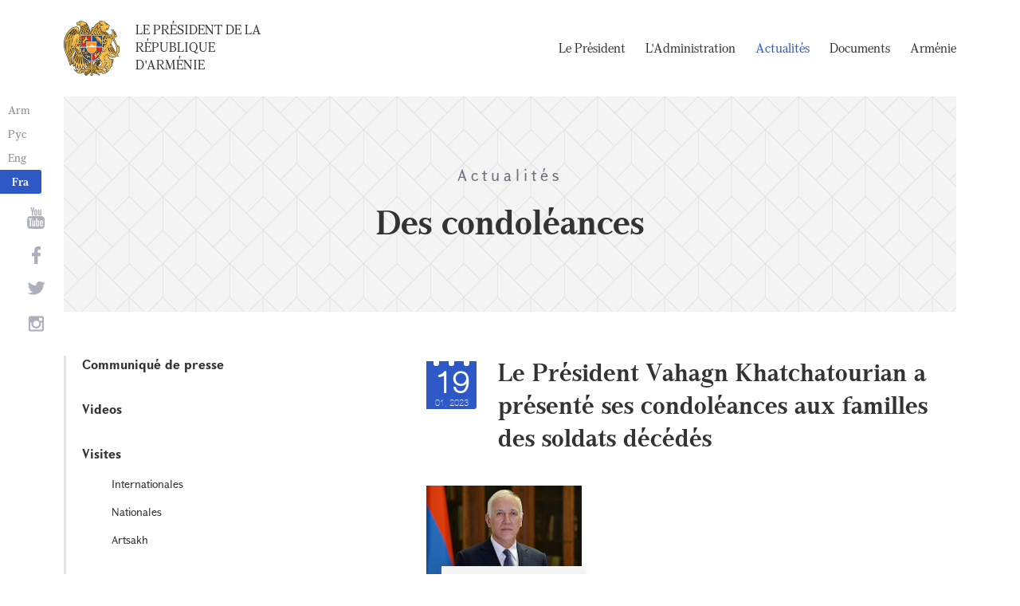

--- FILE ---
content_type: text/html; charset=UTF-8
request_url: https://www.president.am/fr/condolence/item/2023/01/19/President-Vahagn-Khachaturyans-condolence-letter/
body_size: 4313
content:
<!DOCTYPE html>
<!--[if lte IE 1]>
##########################################################################
#
#                  _           _     _             _    _      _ _
#                 (_)         | |   | |           | |  | |    | (_)
#  _ __  _ __ ___  _  ___  ___| |_  | |__  _   _  | |__| | ___| |___  __
# | '_ \| '__/ _ \| |/ _ \/ __| __| | '_ \| | | | |  __  |/ _ \ | \ \/ /
# | |_) | | | (_) | |  __/ (__| |_  | |_) | |_| | | |  | |  __/ | |>  <
# | .__/|_|  \___/| |\___|\___|\__| |_.__/ \__, | |_|  |_|\___|_|_/_/\_\
# | |            _/ |                       __/ |
# |_|           |__/                       |___/
#
# URL: https://www.helix.am
#
##########################################################################
<![endif]-->
<html lang="fr">
<head>
    <meta charset="utf-8" />
    <meta name="viewport" content="width=device-width" />
    <meta name="description" content="" />
    <meta name="keywords" content="" />
    <meta property="og:title" content="" />
    <meta property="og:description" content="" />
    <meta property="og:image" content="https://www.president.am/files/n_pics/34084_s.jpg" />    <meta property="og:type" content="website" />
    <meta name="format-detection" content="telephone=no" />
	<meta http-equiv="imagetoolbar" content="no" />
   <title>Le Pr&eacute;sident Vahagn Khatchatourian a pr&eacute;sent&eacute; ses condol&eacute;ances aux familles des soldats d&eacute;c&eacute;d&eacute;s - Des condol&eacute;ances - Actualit&eacute;s - Le Pr&eacute;sident de la R&eacute;publique d&#039;Arm&eacute;nie</title>
    <link rel="icon" href="/favicon.png" />
    <link rel="shortcut icon" href="/favicon.ico" />
    <link rel="stylesheet" href="/build/css/app-1622731193038.css" />
    <link rel="apple-touch-icon" sizes="57x57" href="/img/apple-touch-icon-57x57.png" />
    <link rel="apple-touch-icon" sizes="72x72" href="/img/apple-touch-icon-72x72.png" />
    <link rel="apple-touch-icon" sizes="114x114" href="/img/apple-touch-icon-114x114.png" />
    <link rel="alternate" type="application/rss+xml" title="RSS" href="/rss/?l=fr" />
    <script src="/build/js/top-libs-1622731193038.js"></script>
        <script type="text/javascript">
	  var _gaq = _gaq || [];
	  _gaq.push(['_setAccount', 'UA-201949-9']);
	  _gaq.push(['_trackPageview']);
	
	  (function() {
	    var ga = document.createElement('script'); ga.type = 'text/javascript'; ga.async = true;
	    ga.src = ('https:' == document.location.protocol ? 'https://ssl' : 'http://www') + '.google-analytics.com/ga.js';
	    var s = document.getElementsByTagName('script')[0]; s.parentNode.insertBefore(ga, s);
	  })();
	
	</script>
	<script type='text/javascript' src='https://platform-api.sharethis.com/js/sharethis.js#property=5e216931b3dbab0012fc4d44&product=inline-share-buttons&cms=sop' async='async'></script>
</head>
<body>
	
<header>
	<!--sphider_noindex-->
    <div class="top-box">
        <div class="center center--1740 clear-fix">

            <ul class="language-list">
	             <li class="language-list__item">
                    <a href="/hy/condolence/item/2023/01/19/President-Vahagn-Khachaturyans-condolence-letter/" class="language-list__link db fs14 grapalat-mariam-regular">Arm</a>
                </li>
                <li class="language-list__item">
                    <a href="/ru/condolence/item/2023/01/19/President-Vahagn-Khachaturyans-condolence-letter/" class="language-list__link db fs14 grapalat-mariam-regular">Рус</a>
                </li>
               
                <li class="language-list__item">
                    <a href="/en/condolence/item/2023/01/19/President-Vahagn-Khachaturyans-condolence-letter/" class="language-list__link db fs14 grapalat-mariam-regular">Eng</a>
                </li>
                
                <li class="language-list__item">
                    <a href="/fr/condolence/item/2023/01/19/President-Vahagn-Khachaturyans-condolence-letter/" class="language-list__link db fs14 grapalat-mariam-bold">Fra</a>
                </li>

            </ul>

            <a href="/fr/" class="top-box__logo-link fl sprite-b db pr tu grapalat-mariam-regular">Le Pr&eacute;sident de la R&eacute;publique d&#039;Arm&eacute;nie</a>

            <div class="top-box__right fr">
			
                <!--<button id="show-search-form" class="search-btn fr sprite" type="button"></button>
                <form action="/fr/search/" class="search-form fr dn" autocomplete="off" id="search-hov">
 	                  <div class="search-form__box pr">
                        <input class="search-form__input fs18" id="kw" type="text" name="query_t" placeholder="Recherche" autocomplete="off" />
                        <input type="hidden" value="1" name="search" />
                        <button class="search-btn sprite" type="submit"></button>
                    </div>
                </form>-->
               
                <nav class="menu fr">
                    <ul class="menu__list">
													<li class="menu__item ver-top-box"><a class="menu__link db grapalat-mariam-regular" href="/fr/Vahagn-Khachaturyan-bio/">Le Pr&eacute;sident  </a></li>
													<li class="menu__item ver-top-box"><a class="menu__link db grapalat-mariam-regular" href="/fr/staff/">L&#039;Administration</a></li>
													<li class="menu__item ver-top-box"><a class="menu__link menu__link--active db grapalat-mariam-regular" href="/fr/press-release/">Actualit&eacute;s</a></li>
													<li class="menu__item ver-top-box"><a class="menu__link db grapalat-mariam-regular" href="/fr/decrees/">Documents</a></li>
													<li class="menu__item ver-top-box"><a class="menu__link db grapalat-mariam-regular" href="/fr/general-information/">Arm&eacute;nie</a></li>
						                    </ul>
                </nav>
                <div id="burger" class="dn pr">
                    <div class="lines line-1"></div>
                    <div class="lines line-2"></div>
                    <div class="lines line-3"></div>
                </div>
            </div>

        </div>
    </div>
	<!--/sphider_noindex-->
</header>
<main>    <div class="page-header">
        <div class="center center--1740">
            <div class="page-header__inner tc">
                <span class="page-header__category fs20 ver-top-box">Actualit&eacute;s</span>
                <h2 class="page-header__title fs42 grapalat-mariam-bold">Des condol&eacute;ances</h2>
            </div>
        </div>
    </div>

    <div class="inner-wrapper">
		
        <div class="center center--1740 clear-fix">
            <!--sphider_noindex-->
            <div class="inner-wrapper__left fl">
				<div class="inner-wrapper__menu-toggle fb sprite-b pr select-none dn"></div><ul class="inner-wrapper__list"><li class="inner-wrapper__list-item"><a href="/fr/press-release/" class="inner-wrapper__list-link db fb pr">Communiqu&eacute; de presse</a></li><li class="inner-wrapper__list-item"><a href="/fr/videos/" class="inner-wrapper__list-link db fb pr">Videos</a></li><li class="inner-wrapper__list-item"><a href="/fr/foreign-visits/" class="inner-wrapper__list-link db fb pr">Visites</a><ul class="inner-wrapper__second-list"><li class="inner-wrapper__second-list-item"><a class="inner-wrapper__second-list-link db fs14" href="/fr/foreign-visits/">Internationales</a></li><li class="inner-wrapper__second-list-item"><a class="inner-wrapper__second-list-link db fs14" href="/fr/domestic-visits/">Nationales</a></li><li class="inner-wrapper__second-list-item"><a class="inner-wrapper__second-list-link db fs14" href="/fr/Artsakh-visits/">Artsakh</a></li></ul></li><li class="inner-wrapper__list-item"><a href="/fr/statements-and-messages/" class="inner-wrapper__list-link db fb pr">Discours et d&eacute;clarations</a></li><li class="inner-wrapper__list-item"><a href="/fr/interviews-and-press-conferences/" class="inner-wrapper__list-link db fb pr">Interviews et conf&eacute;rences de presse</a></li><li class="inner-wrapper__list-item"><a href="/fr/condolence/" class="inner-wrapper__list-link db fb pr">D&eacute;p&ecirc;ches et allocutions</a><ul class="inner-wrapper__second-list"><li class="inner-wrapper__second-list-item"><a class="inner-wrapper__second-list-link db fs14 inner-wrapper__second-list-link--active" href="/fr/condolence/">Des condol&eacute;ances</a></li><li class="inner-wrapper__second-list-item"><a class="inner-wrapper__second-list-link db fs14" href="/fr/congratulatory/">Des remerciements</a></li></ul></li></ul>            </div>
            <!--/sphider_noindex-->
            <div class="inner-wrapper__right">

                					
																			


	
	
	<div class="inner-wrapper__header pr">
        <div class="date-cub date-cub--small pr tc">
            <div class="date-cub__dots">
                <div class="date-cub__dots--center"></div>
            </div>
            <div class="date-cub__number fs38 helvetica-neue">19</div>
            <div class="date-cub__points fs11 helvetica-neue-light">01, 2023</div>
        </div>
        <h1 class="inner-wrapper__title grapalat-mariam-bold fs30">Le Pr&eacute;sident Vahagn Khatchatourian a pr&eacute;sent&eacute; ses condol&eacute;ances aux familles des soldats d&eacute;c&eacute;d&eacute;s</h1>
    </div>
	
		<div class="album"><div class="album__item ver-top-box"><div class="album__inner-wrapper pr"><a href="/files/pics/2022/09/13/56120.jpg" class="album__link db sprite-a center-center-after pr" data-fancybox="gallery"><img class="album__img mb-none" src="/files/pics/2022/09/13/56120_tt.jpg" alt="album picture" /></a><a href="https://www.president.am/files/pics/2022/09/13/56120_b.jpg" class="album__out-link ver-top-box fs14 italic" target="_blank">2000x1332px - 2&nbsp;Mb</a></div></div></div>
        
    	<div class="static-content fs18">
						
						<div class="news-text">
				<p>Chers compatriotes,</p>
<p>C&#039;est avec une grande tristesse que j&#039;ai appris le tragique incendie de l&#039;unit&eacute; militaire N du minist&egrave;re de la D&eacute;fense, qui a co&ucirc;t&eacute; la vie &agrave; 15 soldats et fait des bless&eacute;s.</p>
<p>Je pr&eacute;sente mes condol&eacute;ances aux parents et aux proches des soldats d&eacute;c&eacute;d&eacute;s et souhaite un prompt r&eacute;tablissement aux bless&eacute;s.</p>
<p>La vie et la sant&eacute; de chaque citoyen arm&eacute;nien n&#039;ont pas de prix et toutes les structures d&#039;application de la loi et les infrastructures civiles devraient incontestablement et strictement suivre toutes les r&egrave;gles de s&eacute;curit&eacute; pour exclure compl&egrave;tement de tels accidents.</p>
<p>Une fois encore, je pr&eacute;sente mes plus sinc&egrave;res condol&eacute;ances aux familles des personnes d&eacute;c&eacute;d&eacute;es et je partage la profonde angoisse de cette perte. <br />
&nbsp;</p>				
							</div>
			
			
			
		<p><a href="/fr/condolence/">&larr; Retour à la liste d'actualité</a></p>
	</div>

											                <div class="soc-box">
                    						<div class="sharethis-inline-share-buttons"></div>
					                </div>

            </div>
        </div>

    </div>

</main>

<footer>
	<!--sphider_noindex-->
    <div class="center center--1740">
        <div class="bottom-info-box clear-fix">
            <div class="bottom-info-box__subscribe-box fr">

                <form action="#" method="post" class="subscribe-form" id="mailing_list">

                    <div class="subscribe-form__title ver-top-box fb fs22">Inscription</div>
                    <div class="subscribe-form__box ver-top-box pr">
                        <input autocomplete="off" class="subscribe-form__input fs18" type="text" name="email" placeholder="Adresse électronique" />
                        <input type="hidden" name="language" value="fr" />
                        <div class="form-error-text fs12"></div>
                        <div class="form-ok-text fs12"></div>
                        <button class="blue-btn blue-btn--send sprite-b center-center-before" type="submit"></button>
                    </div>

                    <script>
	                window.addEventListener('DOMContentLoaded', function(){
	                    $("#mailing_list").submit(function() {
		                    var subscribeBtn = $('.subscribe-form .blue-btn');
		                    subscribeBtn.attr('disabled', 'disabled');
		                    $(".subscribe-form__box").removeClass('form-error');
		                    $(".subscribe-form__box .form-error-text, .subscribe-form__box .form-ok-text").html('');
							$.post('/ajax/subscribe/', $("#mailing_list").serialize(), function(data) {
								if(data.error) {
									$(".subscribe-form__box").addClass('form-error');
									$(".subscribe-form__box .form-error-text").html(data.error);
								}
								if(data.ok) {
									$(".subscribe-form__box .subscribe-form__input").val('');
									$(".subscribe-form__box .form-ok-text").html(data.ok);
								}
								subscribeBtn.removeAttr('disabled');
							})
							return false
						})
					});
                    </script>

                </form>
            </div>
            <p class="bottom-info-box__place fl fs12 sprite-b pr">Adresse: 47, avenue Mashtots, 0009, Erevan, Arménie</p>
        </div>

        <ul class="soc-list tc">
            <li class="soc-list__item">
                <a href="http://www.youtube.com/presidentpress" class="soc-list__link soc-list__link--yt ver-top-box fs14 sprite" target="_blank"></a>
            </li>
                        <li class="soc-list__item">
                <a href="https://www.facebook.com/ՀՀ-նախագահի-աշխատակազմ-Office-of-the-President-of-the-Republic-of-Armenia-259548888027722/" class="soc-list__link soc-list__link--fb ver-top-box fs14 sprite" target="_blank"></a>
            </li>
            <li class="soc-list__item">
                <a href="https://twitter.com/President_Arm" class="soc-list__link soc-list__link--tw ver-top-box fs14 sprite" target="_blank"></a>
            </li>
            <li class="soc-list__item">
                <a href="https://instagram.com/arm_president_office?igshid=YmMyMTA2M2Y=" class="soc-list__link soc-list__link--in ver-top-box fs14 sprite" target="_blank"></a>
            </li>
        </ul>

        <div class="bottom-box clear-fix">
            <ul class="bottom-box__list fr">
                <li class="bottom-box__item ver-top-box">
                    <a href="&#109;&#97;&#105;&#108;&#116;&#111;&#58;%77%65%62%6d%61%73%74%65%72@%70%72%65%73%69%64%65%6e%74.%61%6d" class="bottom-box__link db fs14">Administrateur Web</a>
                </li><li class="bottom-box__item ver-top-box">
                    <a href="/fr/links/" class="bottom-box__link db fs14">Liens</a>
                </li><li class="bottom-box__item ver-top-box">
                    <a href="/fr/sitemap/" class="bottom-box__link db fs14">La carte du site</a>
                </li>
            </ul>
	            <p class="bottom-box__copyrights fl fs12 sprite-b pr"><a href="https://creativecommons.org/licenses/by-sa/3.0/" rel="external"><img src="https://mirrors.creativecommons.org/presskit/buttons/80x15/png/by-sa.png" width="80" height="15" alt="" ></a> <span class="arl">&copy;</span> 1999-2026 L'appareil présidentiel de la République d'Arménie.  Les droits d'auteur sont protégés., Copyright.</p>
        </div>
    </div>
	<!--/sphider_noindex-->
</footer>

<script src="/build/js/libs-1622731193038.js"></script>

</body>
</html>